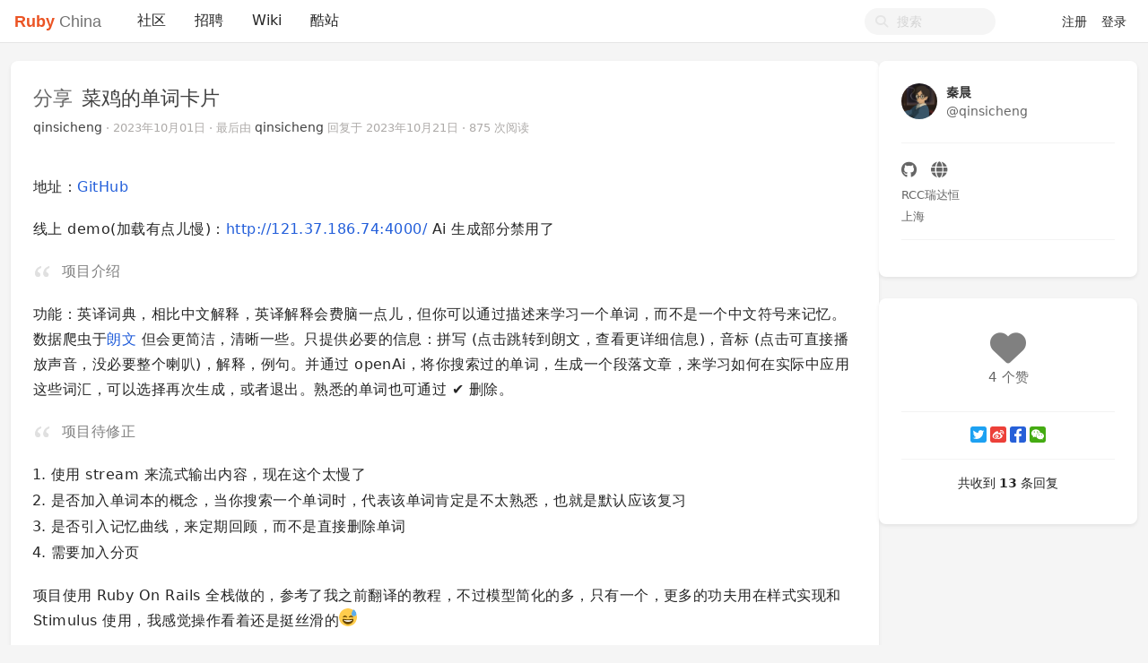

--- FILE ---
content_type: text/html; charset=utf-8
request_url: https://ruby-china.org/topics/43363
body_size: 8144
content:
<!--
   _   _                      _                 _
  | | | |                    | |               | |
  | |_| | ___  _ __ ___   ___| | __ _ _ __   __| |
  |  _  |/ _ \| '_ ` _ \ / _ \ |/ _` | '_ \ / _` |
  | | | | (_) | | | | | |  __/ | (_| | | | | (_| |
  \_| |_/\___/|_| |_| |_|\___|_|\__,_|_| |_|\__,_|
  ------------------------------------------------
            https://github.com/ruby-china/homeland

  - Ruby:  3.4.1-p0
  - Rails: 8.0.2
  - Homeland: 3.11.0
-->
<!DOCTYPE html>
<html>
  <head>
    <meta charset='utf-8'>
    <meta name="viewport" content="width=device-width, initial-scale=1, maximum-scale=1, user-scalable=no">
    <meta name="theme" content="auto">
    <meta name="locale" content="zh-CN">
    <title>菜鸡的单词卡片 · Ruby China</title>
    <meta name="apple-mobile-web-app-capable" content="no">
    <meta content='True' name='HandheldFriendly'>
    <link rel="alternate" type="application/rss+xml" title="Subscribe" href="https://ruby-china.org/topics/feed">
    <meta name="theme-color" media="(prefers-color-scheme: light)" content="#FFFFFF">
    <meta name="theme-color" media="(prefers-color-scheme: dark)"  content="#171717">
    <link rel="manifest" href="/manifest.webmanifest">
    <link rel="stylesheet" href="/packs/css/front-d199bacb.css" data-turbolinks-track="reload" />
    
    
    <script src="/packs/js/runtime-e38d543f4ebd03d2cfd2.js"></script>
<script src="/packs/js/476-69ed2b64a5ece8363c2a.js"></script>
<script src="/packs/js/application-77031a65a961f888b5f3.js"></script>
    
    <meta name="action-cable-url" content="/cable" />
    <meta name="csrf-param" content="authenticity_token" />
<meta name="csrf-token" content="Gi8cnMOwNwcBN4wvmMKCF8Oz2wvX04kRCf617HGR34nxJbnoDnh4tojJadbAVAsRSQ7l0BvU7NgGsnFbnmq8Kw" />
    <meta name="apple-itunes-app" content="app-id=1072028763" />
<meta name="twitter:app:id:iphone" content="1072028763">
<meta name="twitter:site" content="@ruby_china" />
<meta name="theme-color" media="(prefers-color-scheme: light)" content="#FFFFFF">
<meta name="theme-color" media="(prefers-color-scheme: dark)"  content="#171717">
<meta name="twitter:image" content="https://l.ruby-china.com/photo/2018/bd93b12d-98d0-47a4-9f7a-128b8a3271f7.png" />
<link rel="icon" href="//l.ruby-china.com/photo/2016/c309db0b49cab85a32f756541ea0e2b0.png" />
<link rel="mask-icon" href="//l.ruby-china.com/photo/2016/8c03593544987c35a95d5f2e83e86e61.svg!large" />
<link rel="apple-touch-icon" href="//l.ruby-china.com/photo/2018/bd93b12d-98d0-47a4-9f7a-128b8a3271f7.png!large" />

<style type="text/css">
.header { box-shadow: none !important; }
.header .navbar-brand b { color: #EB5424 !important; }
.header .navbar-nav .nav-item a.nav-link:active,
.turbolinks-progress-bar { color: #EB5424 !important; }
abbr {  text-decoration: none; }
</style>
    <meta name="twitter:card" content="summary">
    <meta property="twitter:title" content="菜鸡的单词卡片">
    <meta name="generator" content="Homeland 3.11.0" />
      <meta property="twitter:description" content="地址：GitHub 线上 demo(加载有点儿慢)：http://121.37.186.74:4000/ Ai 生成部分禁用了 项目介绍 功能：英译词典，相比中文解释，英译解释会费脑一点儿，但你可以通过描述来学习一个单词，而不是一个中...">
  </head>
  <body class="page-topics" data-controller-name="topics">
    <div class="flex items-stretch header navbar navbar-expand-md">
      <div class="container relative z-50 flex flex-wrap items-center px-3 mx-auto xl:px-0 md:flex-nowrap">
        <div class="navbar-header" data-turbolinks-permanent>
          <a href="/" class="navbar-brand text-base"><b>Ruby</b> China</a>
        </div>
        <button id="navbar-toggler" class="navbar-toggler" type="button">
          <span class="flex items-center justify-center"><i class="fa fa-bars"></i></span>
        </button>
        <div id="main-navbar"  class="items-center flex-1 hidden md:flex grow basis-full md:basis-auto">
                <div class="navbar-topic-title">
        <a href="#" class="topic-title float-left" title="菜鸡的单词卡片" data-type="top">
          <h1><span class="node">分享</span> <span class="title">菜鸡的单词卡片</span></h1>
        </a>
      </div>

          <ul id="main-nav-menu" class="navbar-nav my-0 flex flex-md-row list-none flex-col md:flex-row">
  <li class="nav-item"><a class="nav-link" href="/">社区</a></li><li class="nav-item"><a class="nav-link" href="/jobs">招聘</a></li><li class="nav-item"><a class="nav-link" href="/wiki">Wiki</a></li><li class="nav-item"><a class="nav-link" href="/sites">酷站</a></li>
  <li class="nav-gems nav-item d-none"><a href="https://gems.ruby-china.com" class="nav-link" target="_blank" rel="noopener">Gems</a></li>

</ul>

        </div>
        <div class="navbar-right">
          <form class="form-search active" action="/search" method="GET">
            <i class="fa btn-search fa-search"></i>
            <input type="text" name="q" value="" placeholder="搜索"></input>
          </form>
          <ul class="nav navbar-nav user-bar">
      <li class="nav-item"><a class="nav-link" href="/account/sign_up">注册</a></li>
    <li class="nav-item"><a class="nav-link" href="/account/sign_in">登录</a></li>
</ul>

        </div>
     </div>
  </div>
  
  <div id="main" class="container md:px-3">
    
    <div class="flex gap-4">
  <div class="w-3/4 grow">
    <div class="mb-4 topic-detail card">
      <div class="card-header media clearfix">
  <div class="media-body">
    <h1 class="media-heading">
      <a class="node" href="/topics/node26">分享</a>
      <span class="title">
        菜鸡的单词卡片
      </span>
      
    </h1>
    <div class="info">
      <a data-author="true" class="user-name" data-name="秦晨" href="/qinsicheng">qinsicheng</a>
      <span class="hidden-mobile">
      </span>
       ·
      <abbr class="timeago" title="2023-10-01T19:00:27+08:00">2023年10月01日</abbr>
      <span class="hidden-mobile">
         ·
        最后由 <a class="user-name" data-name="qinsicheng" href="/qinsicheng">qinsicheng</a> 回复于 <abbr class="timeago" title="2023-10-21T19:39:02+08:00">2023年10月21日</abbr>
      </span>
       ·
      875 次阅读
    </div>
  </div>
  <div class="avatar media-right d-md-none">
    <a title="qinsicheng (秦晨)" href="/qinsicheng"><img class="media-object avatar-48" src="https://l.ruby-china.com/user/avatar/99750/d0217d.jpg!md" /></a>
  </div>
</div>

      <div class="card-body markdown markdown-toc">
        
        <p>地址：<a href="https://github.com/GengCen-Qin/my_word_card" rel="nofollow" target="_blank" title="">GitHub</a></p>

<p>线上 demo(加载有点儿慢)：<a href="http://121.37.186.74:4000/" rel="nofollow" target="_blank">http://121.37.186.74:4000/</a>    Ai 生成部分禁用了</p>

<blockquote>
<p>项目介绍</p>
</blockquote>

<p>功能：英译词典，相比中文解释，英译解释会费脑一点儿，但你可以通过描述来学习一个单词，而不是一个中文符号来记忆。数据爬虫于<a href="https://www.ldoceonline.com/" rel="nofollow" target="_blank" title="">朗文</a>
但会更简洁，清晰一些。只提供必要的信息：拼写 (点击跳转到朗文，查看更详细信息)，音标 (点击可直接播放声音，没必要整个喇叭)，解释，例句。并通过 openAi，将你搜索过的单词，生成一个段落文章，来学习如何在实际中应用这些词汇，可以选择再次生成，或者退出。熟悉的单词也可通过 ✔️ 删除。</p>

<blockquote>
<p>项目待修正</p>
</blockquote>

<ol>
<li>使用 stream 来流式输出内容，现在这个太慢了</li>
<li>是否加入单词本的概念，当你搜索一个单词时，代表该单词肯定是不太熟悉，也就是默认应该复习</li>
<li>是否引入记忆曲线，来定期回顾，而不是直接删除单词</li>
<li>需要加入分页</li>
</ol>

<p>项目使用 Ruby On Rails 全栈做的，参考了我之前翻译的教程，不过模型简化的多，只有一个，更多的功夫用在样式实现和 Stimulus 使用，我感觉操作看着还是挺丝滑的<img title=":sweat_smile:" alt="😅" src="https://twemoji.ruby-china.com/2/svg/1f605.svg" class="twemoji"> </p>

<blockquote>
<p>页面展示</p>
</blockquote>

<p><img src="https://l.ruby-china.com/photo/qinsicheng/b8cb8d69-df9c-4489-a612-b1cb84341829.png!large" title="" alt="">
<img src="https://l.ruby-china.com/photo/qinsicheng/e711db12-8359-4b31-8a3d-8d5bee41f378.png!large" title="" alt=""></p>
        
      </div>
      <div class="clearfix card-footer">
        <div class="opts">
    <a title="赞" data-count="4" data-state="deactive" data-type="Topic" data-id="43363" class="likeable deactive" href="#"><i class='icon fa fa-heart'></i> <span>4 个赞</span></a>
    
    
</div>
      </div>
    </div>
    

    
      <div id="replies" class="mb-4 card" data-last-floor="13">
        <div class="items card-body">
            <div class="reply" data-id="379335" id="reply0">
    <div id="reply-379335" data-floor="0">
        <div class="avatar"><a title="Rei (Rei)" href="/Rei"><img class="media-object avatar-48" src="https://l.ruby-china.com/user/avatar/1.jpg!md" /></a></div>
        <div class="infos">
          <div class="info">
            <span class="name">
              <a class="user-name" data-name="Rei" href="/Rei">Rei</a>
            </span>
            <span class="sub-info">
              <span class='floor'>#0</span>
              <a class="time" href="#reply-379335"><abbr class="timeago" title="2023-10-01T22:02:25+08:00">2023年10月01日</abbr></a>
            </span>
          </div>
          
          <div class="markdown">
            <p>应该部署一个 demo。</p>
          </div>
          <div class="actions opts">
            <div class="hideable">
              <a data-id="379335" data-login="Rei" title="回复此楼" class="btn-reply fa fa-reply" href="#"></a>
              <a class="edit fa fa-edit" title="修改" data-uid="1" data-prefetch="false" href="/topics/43363/replies/379335/edit"></a>
            </div>
            <div class="actions-left">
              <a title="赞" data-count="0" data-state="deactive" data-type="Reply" data-id="379335" class="likeable deactive" href="#"><i class='icon fa fa-heart'></i> <span></span></a>
            </div>
          </div>
        </div>
    </div>
  </div>
  <div class="reply" data-id="379336" id="reply1">
    <div id="reply-379336" data-floor="1">
        <div class="avatar"><a title="jicheng1014 (哥有石头)" href="/jicheng1014"><img class="media-object avatar-48" src="https://l.ruby-china.com/user/avatar/10547.jpg!md" /></a></div>
        <div class="infos">
          <div class="info">
            <span class="name">
              <a class="user-name" data-name="哥有石头" href="/jicheng1014">jicheng1014</a>
            </span>
            <span class="sub-info">
              <span class='floor'>#1</span>
              <a class="time" href="#reply-379336"><abbr class="timeago" title="2023-10-02T11:04:29+08:00">2023年10月02日</abbr></a>
            </span>
          </div>
          
          <div class="markdown">
            <p>哇 太 cool 了</p>
          </div>
          <div class="actions opts">
            <div class="hideable">
              <a data-id="379336" data-login="jicheng1014" title="回复此楼" class="btn-reply fa fa-reply" href="#"></a>
              <a class="edit fa fa-edit" title="修改" data-uid="10547" data-prefetch="false" href="/topics/43363/replies/379336/edit"></a>
            </div>
            <div class="actions-left">
              <a title="赞" data-count="0" data-state="deactive" data-type="Reply" data-id="379336" class="likeable deactive" href="#"><i class='icon fa fa-heart'></i> <span></span></a>
            </div>
          </div>
        </div>
    </div>
  </div>
  <div class="reply" data-id="379343" id="reply2">
    <div id="reply-379343" data-floor="2">
        <div class="avatar"><a title="qinsicheng (秦晨)" href="/qinsicheng"><img class="media-object avatar-48" src="https://l.ruby-china.com/user/avatar/99750/d0217d.jpg!md" /></a></div>
        <div class="infos">
          <div class="info">
            <span class="name">
              <a class="user-name" data-name="秦晨" href="/qinsicheng">qinsicheng</a>
            </span>
            <span class="sub-info">
              <span class='floor'>#2</span>
              <a class="time" href="#reply-379343"><abbr class="timeago" title="2023-10-03T12:31:47+08:00">2023年10月03日</abbr></a>
            </span>
          </div>
            <div class="reply-to-block" data-reply-to-id="379335">
    <div class="info">
      对
        <a data-remote="true" href="/topics/43363/replies/379343/reply_to">
          <img class="media-object avatar-16" src="https://l.ruby-china.com/user/avatar/1.jpg!xs" /><span class="user-name">Rei</span>
          <span class='reply-floor'></span>
</a>      回复
    </div>
  </div>

          <div class="markdown">
            <p>感谢提醒</p>
          </div>
          <div class="actions opts">
            <div class="hideable">
              <a data-id="379343" data-login="qinsicheng" title="回复此楼" class="btn-reply fa fa-reply" href="#"></a>
              <a class="edit fa fa-edit" title="修改" data-uid="99750" data-prefetch="false" href="/topics/43363/replies/379343/edit"></a>
            </div>
            <div class="actions-left">
              <a title="赞" data-count="0" data-state="deactive" data-type="Reply" data-id="379343" class="likeable deactive" href="#"><i class='icon fa fa-heart'></i> <span></span></a>
            </div>
          </div>
        </div>
    </div>
  </div>
  <div class="reply" data-id="379344" id="reply3">
    <div id="reply-379344" data-floor="3">
        <div class="avatar"><a title="qinsicheng (秦晨)" href="/qinsicheng"><img class="media-object avatar-48" src="https://l.ruby-china.com/user/avatar/99750/d0217d.jpg!md" /></a></div>
        <div class="infos">
          <div class="info">
            <span class="name">
              <a class="user-name" data-name="秦晨" href="/qinsicheng">qinsicheng</a>
            </span>
            <span class="sub-info">
              <span class='floor'>#3</span>
              <a class="time" href="#reply-379344"><abbr class="timeago" title="2023-10-03T12:32:36+08:00">2023年10月03日</abbr></a>
            </span>
          </div>
            <div class="reply-to-block" data-reply-to-id="379336">
    <div class="info">
      对
        <a data-remote="true" href="/topics/43363/replies/379344/reply_to">
          <img class="media-object avatar-16" src="https://l.ruby-china.com/user/avatar/10547.jpg!xs" /><span class="user-name">jicheng1014</span>
          <span class='reply-floor'></span>
</a>      回复
    </div>
  </div>

          <div class="markdown">
            <p>感谢感谢</p>
          </div>
          <div class="actions opts">
            <div class="hideable">
              <a data-id="379344" data-login="qinsicheng" title="回复此楼" class="btn-reply fa fa-reply" href="#"></a>
              <a class="edit fa fa-edit" title="修改" data-uid="99750" data-prefetch="false" href="/topics/43363/replies/379344/edit"></a>
            </div>
            <div class="actions-left">
              <a title="赞" data-count="0" data-state="deactive" data-type="Reply" data-id="379344" class="likeable deactive" href="#"><i class='icon fa fa-heart'></i> <span></span></a>
            </div>
          </div>
        </div>
    </div>
  </div>
  <div class="reply" data-id="379345" id="reply4">
    <div id="reply-379345" data-floor="4">
        <div class="avatar"><a title="ottohack (Oscar Boyle)" href="/ottohack"><img class="media-object avatar-48" src="https://ruby-china.org/system/letter_avatars/o.png" /></a></div>
        <div class="infos">
          <div class="info">
            <span class="name">
              <a class="user-name" data-name="Oscar Boyle" href="/ottohack">ottohack</a>
            </span>
            <span class="sub-info">
              <span class='floor'>#4</span>
              <a class="time" href="#reply-379345"><abbr class="timeago" title="2023-10-03T18:31:46+08:00">2023年10月03日</abbr></a>
            </span>
          </div>
          
          <div class="markdown">
            <p>不要按得太用力 </p>

<hr>

<p><a href="https://spacebarclicker.co">spacebar clicker</a></p>
          </div>
          <div class="actions opts">
            <div class="hideable">
              <a data-id="379345" data-login="ottohack" title="回复此楼" class="btn-reply fa fa-reply" href="#"></a>
              <a class="edit fa fa-edit" title="修改" data-uid="100772" data-prefetch="false" href="/topics/43363/replies/379345/edit"></a>
            </div>
            <div class="actions-left">
              <a title="赞" data-count="0" data-state="deactive" data-type="Reply" data-id="379345" class="likeable deactive" href="#"><i class='icon fa fa-heart'></i> <span></span></a>
            </div>
          </div>
        </div>
    </div>
  </div>
  <div class="reply" data-id="379347" id="reply5">
    <div id="reply-379347" data-floor="5">
        <div class="avatar"><a title="qinsicheng (秦晨)" href="/qinsicheng"><img class="media-object avatar-48" src="https://l.ruby-china.com/user/avatar/99750/d0217d.jpg!md" /></a></div>
        <div class="infos">
          <div class="info">
            <span class="name">
              <a class="user-name" data-name="秦晨" href="/qinsicheng">qinsicheng</a>
            </span>
            <span class="sub-info">
              <span class='floor'>#5</span>
              <a class="time" href="#reply-379347"><abbr class="timeago" title="2023-10-03T21:47:45+08:00">2023年10月03日</abbr></a>
            </span>
          </div>
            <div class="reply-to-block" data-reply-to-id="379345">
    <div class="info">
      对
        <a data-remote="true" href="/topics/43363/replies/379347/reply_to">
          <img class="media-object avatar-16" src="https://ruby-china.org/system/letter_avatars/o.png" /><span class="user-name">ottohack</span>
          <span class='reply-floor'></span>
</a>      回复
    </div>
  </div>

          <div class="markdown">
            <p>不太明白</p>
          </div>
          <div class="actions opts">
            <div class="hideable">
              <a data-id="379347" data-login="qinsicheng" title="回复此楼" class="btn-reply fa fa-reply" href="#"></a>
              <a class="edit fa fa-edit" title="修改" data-uid="99750" data-prefetch="false" href="/topics/43363/replies/379347/edit"></a>
            </div>
            <div class="actions-left">
              <a title="赞" data-count="0" data-state="deactive" data-type="Reply" data-id="379347" class="likeable deactive" href="#"><i class='icon fa fa-heart'></i> <span></span></a>
            </div>
          </div>
        </div>
    </div>
  </div>
  <div class="reply" data-id="379419" id="reply6">
    <div id="reply-379419" data-floor="6">
        <div class="avatar"><a title="MarkHoo (爱码士)" href="/MarkHoo"><img class="media-object avatar-48" src="https://l.ruby-china.com/user/avatar/83307/6e1adc.jpeg!md" /></a></div>
        <div class="infos">
          <div class="info">
            <span class="name">
              <a class="user-name" data-name="爱码士" href="/MarkHoo">MarkHoo</a>
            </span>
            <span class="sub-info">
              <span class='floor'>#6</span>
              <a class="time" href="#reply-379419"><abbr class="timeago" title="2023-10-10T16:58:49+08:00">2023年10月10日</abbr></a>
            </span>
          </div>
          
          <div class="markdown">
            <p>Bad gateway! 502
打不开啊<img title=":joy:" alt="😂" src="https://twemoji.ruby-china.com/2/svg/1f602.svg" class="twemoji"> </p>
          </div>
          <div class="actions opts">
            <div class="hideable">
              <a data-id="379419" data-login="MarkHoo" title="回复此楼" class="btn-reply fa fa-reply" href="#"></a>
              <a class="edit fa fa-edit" title="修改" data-uid="83307" data-prefetch="false" href="/topics/43363/replies/379419/edit"></a>
            </div>
            <div class="actions-left">
              <a title="赞" data-count="0" data-state="deactive" data-type="Reply" data-id="379419" class="likeable deactive" href="#"><i class='icon fa fa-heart'></i> <span></span></a>
            </div>
          </div>
        </div>
    </div>
  </div>
  <div class="reply" data-id="379420" id="reply7">
    <div id="reply-379420" data-floor="7">
        <div class="avatar"><a title="qinsicheng (秦晨)" href="/qinsicheng"><img class="media-object avatar-48" src="https://l.ruby-china.com/user/avatar/99750/d0217d.jpg!md" /></a></div>
        <div class="infos">
          <div class="info">
            <span class="name">
              <a class="user-name" data-name="秦晨" href="/qinsicheng">qinsicheng</a>
            </span>
            <span class="sub-info">
              <span class='floor'>#7</span>
              <a class="time" href="#reply-379420"><abbr class="timeago" title="2023-10-10T17:04:43+08:00">2023年10月10日</abbr></a>
            </span>
          </div>
            <div class="reply-to-block" data-reply-to-id="379419">
    <div class="info">
      对
        <a data-remote="true" href="/topics/43363/replies/379420/reply_to">
          <img class="media-object avatar-16" src="https://l.ruby-china.com/user/avatar/83307/6e1adc.jpeg!xs" /><span class="user-name">MarkHoo</span>
          <span class='reply-floor'></span>
</a>      回复
    </div>
  </div>

          <div class="markdown">
            <p>重启了下</p>
          </div>
          <div class="actions opts">
            <div class="hideable">
              <a data-id="379420" data-login="qinsicheng" title="回复此楼" class="btn-reply fa fa-reply" href="#"></a>
              <a class="edit fa fa-edit" title="修改" data-uid="99750" data-prefetch="false" href="/topics/43363/replies/379420/edit"></a>
            </div>
            <div class="actions-left">
              <a title="赞" data-count="0" data-state="deactive" data-type="Reply" data-id="379420" class="likeable deactive" href="#"><i class='icon fa fa-heart'></i> <span></span></a>
            </div>
          </div>
        </div>
    </div>
  </div>
  <div class="reply" data-id="379424" id="reply8">
    <div id="reply-379424" data-floor="8">
        <div class="avatar"><a title="MarkHoo (爱码士)" href="/MarkHoo"><img class="media-object avatar-48" src="https://l.ruby-china.com/user/avatar/83307/6e1adc.jpeg!md" /></a></div>
        <div class="infos">
          <div class="info">
            <span class="name">
              <a class="user-name" data-name="爱码士" href="/MarkHoo">MarkHoo</a>
            </span>
            <span class="sub-info">
              <span class='floor'>#8</span>
              <a class="time" href="#reply-379424"><abbr class="timeago" title="2023-10-10T17:52:06+08:00">2023年10月10日</abbr></a>
            </span>
          </div>
            <div class="reply-to-block" data-reply-to-id="379420">
    <div class="info">
      对
        <a data-remote="true" href="/topics/43363/replies/379424/reply_to">
          <img class="media-object avatar-16" src="https://l.ruby-china.com/user/avatar/99750/d0217d.jpg!xs" /><span class="user-name">qinsicheng</span>
          <span class='reply-floor'></span>
</a>      回复
    </div>
  </div>

          <div class="markdown">
            <p>加载老半天，说 AI 暂时无法访问，又老半天，空白<img title=":sweat_smile:" alt="😅" src="https://twemoji.ruby-china.com/2/svg/1f605.svg" class="twemoji"> </p>
          </div>
          <div class="actions opts">
            <div class="hideable">
              <a data-id="379424" data-login="MarkHoo" title="回复此楼" class="btn-reply fa fa-reply" href="#"></a>
              <a class="edit fa fa-edit" title="修改" data-uid="83307" data-prefetch="false" href="/topics/43363/replies/379424/edit"></a>
            </div>
            <div class="actions-left">
              <a title="赞" data-count="0" data-state="deactive" data-type="Reply" data-id="379424" class="likeable deactive" href="#"><i class='icon fa fa-heart'></i> <span></span></a>
            </div>
          </div>
        </div>
    </div>
  </div>
  <div class="reply" data-id="379540" id="reply9">
    <div id="reply-379540" data-floor="9">
        <div class="avatar"><a title="Peter (Peter)" href="/Peter"><img class="media-object avatar-48" src="https://l.ruby-china.com/user/avatar/1553.jpg!md" /></a></div>
        <div class="infos">
          <div class="info">
            <span class="name">
              <a class="user-name" data-name="Peter" href="/Peter">Peter</a>
            </span>
            <span class="sub-info">
              <span class='floor'>#9</span>
              <a class="time" href="#reply-379540"><abbr class="timeago" title="2023-10-18T23:50:28+08:00">2023年10月18日</abbr></a>
            </span>
          </div>
          
          <div class="markdown">
            <p>cool<br>
是 MIT 吗？没有 License 信息。</p>

<p><a href="https://choosealicense.com/licenses/mit/" rel="nofollow" target="_blank">https://choosealicense.com/licenses/mit/</a></p>
          </div>
          <div class="actions opts">
            <div class="hideable">
              <a data-id="379540" data-login="Peter" title="回复此楼" class="btn-reply fa fa-reply" href="#"></a>
              <a class="edit fa fa-edit" title="修改" data-uid="1553" data-prefetch="false" href="/topics/43363/replies/379540/edit"></a>
            </div>
            <div class="actions-left">
              <a title="赞" data-count="0" data-state="deactive" data-type="Reply" data-id="379540" class="likeable deactive" href="#"><i class='icon fa fa-heart'></i> <span></span></a>
            </div>
          </div>
        </div>
    </div>
  </div>
  <div class="reply" data-id="379587" id="reply10">
    <div id="reply-379587" data-floor="10">
        <div class="avatar"><a title="kooglezhang (Koogle)" href="/kooglezhang"><img class="media-object avatar-48" src="https://l.ruby-china.com/user/avatar/26252.jpg!md" /></a></div>
        <div class="infos">
          <div class="info">
            <span class="name">
              <a class="user-name" data-name="Koogle" href="/kooglezhang">kooglezhang</a>
            </span>
            <span class="sub-info">
              <span class='floor'>#10</span>
              <a class="time" href="#reply-379587"><abbr class="timeago" title="2023-10-21T15:40:23+08:00">2023年10月21日</abbr></a>
            </span>
          </div>
          
          <div class="markdown">
            <p>试用了一下，界面简洁大方，根据单词生成的动态文章，让单词立体化！</p>
          </div>
          <div class="actions opts">
            <div class="hideable">
              <a data-id="379587" data-login="kooglezhang" title="回复此楼" class="btn-reply fa fa-reply" href="#"></a>
              <a class="edit fa fa-edit" title="修改" data-uid="26252" data-prefetch="false" href="/topics/43363/replies/379587/edit"></a>
            </div>
            <div class="actions-left">
              <a title="赞" data-count="0" data-state="deactive" data-type="Reply" data-id="379587" class="likeable deactive" href="#"><i class='icon fa fa-heart'></i> <span></span></a>
            </div>
          </div>
        </div>
    </div>
  </div>
  <div class="reply" data-id="379589" id="reply11">
    <div id="reply-379589" data-floor="11">
        <div class="avatar"><a title="qinsicheng (秦晨)" href="/qinsicheng"><img class="media-object avatar-48" src="https://l.ruby-china.com/user/avatar/99750/d0217d.jpg!md" /></a></div>
        <div class="infos">
          <div class="info">
            <span class="name">
              <a class="user-name" data-name="秦晨" href="/qinsicheng">qinsicheng</a>
            </span>
            <span class="sub-info">
              <span class='floor'>#11</span>
              <a class="time" href="#reply-379589"><abbr class="timeago" title="2023-10-21T19:38:32+08:00">2023年10月21日</abbr></a>
            </span>
          </div>
            <div class="reply-to-block" data-reply-to-id="379540">
    <div class="info">
      对
        <a data-remote="true" href="/topics/43363/replies/379589/reply_to">
          <img class="media-object avatar-16" src="https://l.ruby-china.com/user/avatar/1553.jpg!xs" /><span class="user-name">Peter</span>
          <span class='reply-floor'></span>
</a>      回复
    </div>
  </div>

          <div class="markdown">
            <p>已添加，感谢</p>
          </div>
          <div class="actions opts">
            <div class="hideable">
              <a data-id="379589" data-login="qinsicheng" title="回复此楼" class="btn-reply fa fa-reply" href="#"></a>
              <a class="edit fa fa-edit" title="修改" data-uid="99750" data-prefetch="false" href="/topics/43363/replies/379589/edit"></a>
            </div>
            <div class="actions-left">
              <a title="赞" data-count="0" data-state="deactive" data-type="Reply" data-id="379589" class="likeable deactive" href="#"><i class='icon fa fa-heart'></i> <span></span></a>
            </div>
          </div>
        </div>
    </div>
  </div>
  <div class="reply" data-id="379590" id="reply12">
    <div id="reply-379590" data-floor="12">
        <div class="avatar"><a title="qinsicheng (秦晨)" href="/qinsicheng"><img class="media-object avatar-48" src="https://l.ruby-china.com/user/avatar/99750/d0217d.jpg!md" /></a></div>
        <div class="infos">
          <div class="info">
            <span class="name">
              <a class="user-name" data-name="秦晨" href="/qinsicheng">qinsicheng</a>
            </span>
            <span class="sub-info">
              <span class='floor'>#12</span>
              <a class="time" href="#reply-379590"><abbr class="timeago" title="2023-10-21T19:39:02+08:00">2023年10月21日</abbr></a>
            </span>
          </div>
            <div class="reply-to-block" data-reply-to-id="379587">
    <div class="info">
      对
        <a data-remote="true" href="/topics/43363/replies/379590/reply_to">
          <img class="media-object avatar-16" src="https://l.ruby-china.com/user/avatar/26252.jpg!xs" /><span class="user-name">kooglezhang</span>
          <span class='reply-floor'></span>
</a>      回复
    </div>
  </div>

          <div class="markdown">
            <p><img title=":relaxed:" alt="☺" src="https://twemoji.ruby-china.com/2/svg/263a.svg" class="twemoji"> </p>
          </div>
          <div class="actions opts">
            <div class="hideable">
              <a data-id="379590" data-login="qinsicheng" title="回复此楼" class="btn-reply fa fa-reply" href="#"></a>
              <a class="edit fa fa-edit" title="修改" data-uid="99750" data-prefetch="false" href="/topics/43363/replies/379590/edit"></a>
            </div>
            <div class="actions-left">
              <a title="赞" data-count="0" data-state="deactive" data-type="Reply" data-id="379590" class="likeable deactive" href="#"><i class='icon fa fa-heart'></i> <span></span></a>
            </div>
          </div>
        </div>
    </div>
  </div>

        </div>
      </div>
      <div class="mb-4 card">
        <div class="card-body">
          <div id="reply" class="form box">
            <div style="padding:20px;" data-turbolinks-action="replace">
              需要 <a href="/account/sign_in" class="btn btn-primary">登录</a> 后方可回复, 如果你还没有账号请 <a href="/account/sign_up">注册新账号</a>
            </div>
          </div>
        </div>
      </div>
  </div>
    <div class="hidden md:flex md:w-60 lg:w-72 shrink-0">
      <div id="topic-sidebar" data-spy="affix" data-offset-bottom="65" class="fixed md:w-60 lg:w-72">
  <div class="mb-4 card">
    <div class="card-body">
      <div class="user-profile-card">
  <div class="flex">
    <div class="avatar-box"> 
      <a title="qinsicheng (秦晨)" href="/qinsicheng"><img class="media-object avatar-48" src="https://l.ruby-china.com/user/avatar/99750/d0217d.jpg!md" /></a>
    </div>
    <div class="flex-grow-1 flex justify-content-between">
      <a class="name-box" href="/qinsicheng">
        <div class="fullname">
          秦晨
        </div>
        <div class="login">
          @qinsicheng
        </div>
</a>    </div>
  </div>
  <hr>
  <div class="item social">
        <a target="_blank" rel="nofollow" href="https://github.com/GengCen-Qin"><i class='icon fab fa-github'></i> </a>
      <a target="_blank" rel="nofollow" href="https://gengcen-qin.github.io/"><i class='icon fa fa-globe'></i></a>
  </div>
    <div class="item company">
      RCC瑞达恒
    </div>
    <div class="item location">
      上海
    </div>
    <hr>
    <div class="item buttons flex items-center">
      
    </div>
</div>

    </div>
  </div>
  <div class="mb-4 card">
    <div class="card-body">
      <div class="buttons">
        <div class="group likes opts">
          <a title="赞" data-count="4" data-state="deactive" data-type="Topic" data-id="43363" class="likeable deactive" href="#"><i class='icon fa fa-heart'></i> <span>4 个赞</span></a>
        </div>
        <div class="group">
          <div class="opts">
            
            
          </div>
        </div>
      </div>
      <hr>
      <div class="group">
        <div class='social-share-button' data-title='菜鸡的单词卡片' data-img=''
data-url='' data-desc='' data-via=''>
<a rel="nofollow " data-site="twitter" class="ssb-icon ssb-twitter" onclick="return SocialShareButton.share(this);" title="分享到 Twitter" href="#"></a>
<a rel="nofollow " data-site="weibo" class="ssb-icon ssb-weibo" onclick="return SocialShareButton.share(this);" title="分享到 新浪微博" href="#"></a>
<a rel="nofollow " data-site="facebook" class="ssb-icon ssb-facebook" onclick="return SocialShareButton.share(this);" title="分享到 Facebook" href="#"></a>
<a rel="nofollow " data-site="wechat" class="ssb-icon ssb-wechat" onclick="return SocialShareButton.share(this);" title="分享到 微信" data-wechat-footer="打开微信，点击底部的 “发现”，&lt;br/&gt; 使用 “扫一扫” 即可将网页分享至朋友圈。" href="#"></a>
</div>
      </div>
      <hr>
      <div class="reply-buttons">
        <div class="total">
          共收到 <b>13</b> 条回复
        </div>
        
      </div>
    </div>
  </div>
  <div class=" notify-updated">
    <a class="update" href="#"><div class="notify-badge"></div> 收到新回复，点击立即加载</a>
  </div>
</div>

    </div>
</div>

  </div>
    <footer class="footer" id="footer" data-turbolinks-permanent>
      <div class="container mx-auto">
        <div class="media" data-turbolinks="false">
  <div class="media-left" style="margin-right:20px;">
    <img class="media-object" src="//l.ruby-china.com/photo/2016/c309db0b49cab85a32f756541ea0e2b0.png" style="width: 64px;" />
  </div>
  
  <div class="media-body">
    <div class="links">
      <a href="/wiki/about">关于</a> / <a href="http://rubyconfchina.org" target="_blank" title="RubyConf China 大会">RubyConf</a> / <a href="/wiki/ruby-mirror" title="Ruby 镜像">Ruby 镜像</a> / <a href="https://
gems.ruby-china.com" target="_blank" title="RubyGems 镜像">RubyGems 镜像</a> / <a href="/users">活跃会员</a> / <a href="/teams">组织</a> / <a href="https://api.ruby-china.org">API</a> / <a href="/wiki/contributors">贡献者</a>
    </div>
    <div class="copyright">
      由众多爱好者共同维护的 Ruby 中文社区，本站使用 <a href="https://homeland.ruby-china.org">Homeland</a> 构建，并采用 Docker 部署。
    </div>
<div class="supports" style="margin: 10px 0;">
    <span style="margin-right: 20px">服务器由 <a href="http://www.ucloud.cn/?utm_source=zanzhu&utm_campaign=rubychina&utm_medium=display&utm_content=yejiao&ytag=rubychina_logo" target="_blank"  rel="twipsy" title="本站服务器由 UCloud 赞助"><img src="//l.ruby-china.com/photo/2016/e1eb47a05578576bf134da65736cc5b4.png" style='height: 20px; margin-top: -2px' /></a> 赞助</span>
    <span style="margin-right: 20px">CDN 由 <a href="https://www.upyun.com/https.html?utm_source=ruby&utm_medium=Referral&utm_content=httpsad" target="_blank" style="display:inline-block;" rel="twipsy"  title="CDN, Ruby Mirror, RubyGems CDN 由又拍云赞助"><img src="//l.ruby-china.com/photo/2017/e094bd44-fd71-4ab7-9dcf-f4931f480705.png" style="height: 20px; margin-top: -2px" /></a> 赞助</span>
   </div>
   <div class="links" style="margin-top:8px" >
     <span class="socials">
     <a href="https://github.com/ruby-china" target="_blank" rel="nofollow" title="本站在 GitHub 上面的开源内容"><i class="fab fa-github"></i></a>
     <a href="https://twitter.com/ruby_china" target="_blank" rel="nofollow" title="本站的 Twitter 账号"><i class="fab fa-twitter"></i></a>
     <a href="http://weibo.com/u/3168836987" target="_blank" rel="nofollow" title="本站的 Weibo 账号"><i class="fab fa-weibo"></i></a>
     <a href="https://www.youtube.com/channel/UCOLKFS_uA7nX26_u8z9V9og/feed" target="_blank" rel="nofollow" title="本站在 YouTube 上面的视频内容"><i class="fab fa-youtube"></i></a>
     <a href="/topics/feed" target="_blank" rel="nofollow"><i class="fa fa-rss"></i></a>
     </span>

     <span style="margin-left:20px;"><a href="https://itunes.apple.com/us/app/ruby-china/id1072028763">iOS 客户端</a> / <a href="https://play.google.com/store/apps/details?id=org.ruby_china.android">Android 客户端</a></span>

     <a href="?locale=zh-CN" rel="nofollow" style="margin-left: 20px">简体中文</a> / <a href="?locale=en" rel="nofollow">English</a>
   </div>
  </div>
</div>
      </div>
    </footer>
  <script type="text/javascript" data-turbolinks-eval="false">
    App.root_url = "https://ruby-china.org/";
    App.asset_url = "https://l.ruby-china.com";
    App.twemoji_url = "https://twemoji.ruby-china.com/2";
    App.locale = "zh-CN";
  </script>
    <script type="text/javascript">
    Topics.topic_id = 43363;
    $(document).ready(function(){

      $.post("/topics/43363/read");
    })
  </script>

  <script>
    ga('create', 'G-JSHKWZ664J', 'auto');
    ga('require', 'displayfeatures');
    ga('send', 'pageview');
  </script>
  <div class="zoom-overlay"></div>
<script defer src="https://static.cloudflareinsights.com/beacon.min.js/vcd15cbe7772f49c399c6a5babf22c1241717689176015" integrity="sha512-ZpsOmlRQV6y907TI0dKBHq9Md29nnaEIPlkf84rnaERnq6zvWvPUqr2ft8M1aS28oN72PdrCzSjY4U6VaAw1EQ==" data-cf-beacon='{"version":"2024.11.0","token":"45a9341ecd5f46d09b53c3a3b76cd213","r":1,"server_timing":{"name":{"cfCacheStatus":true,"cfEdge":true,"cfExtPri":true,"cfL4":true,"cfOrigin":true,"cfSpeedBrain":true},"location_startswith":null}}' crossorigin="anonymous"></script>
</body>
</html>
